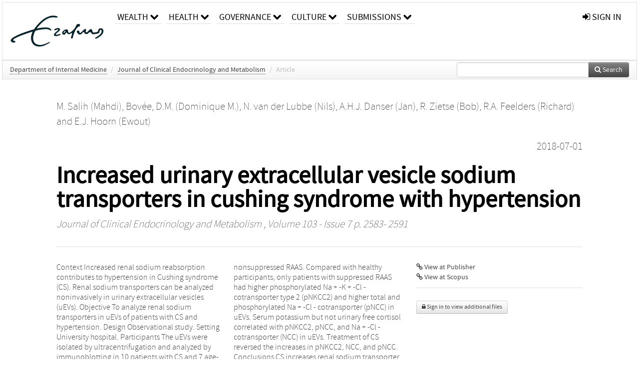

--- FILE ---
content_type: text/html; charset=UTF-8
request_url: https://repub.eur.nl/pub/109472
body_size: 26752
content:
<!DOCTYPE html>
<html lang="en">
    <head>
      <title>
        
  RePub, Erasmus University Repository:
  Increased urinary extracellular vesicle sodium transporters in cushing syndrome with hypertension

      </title>
      <meta http-equiv="X-UA-Compatible" content="IE=edge"/>
      <meta http-equiv="Content-Type" content="text/html; charset=UTF-8"/>
      <meta name="viewport" content="width=device-width, initial-scale=1.0"/>
      
      <meta name="citation_title" content="Increased urinary extracellular vesicle sodium transporters in cushing syndrome with hypertension"/>
      <meta name="citation_author" content="Salih, Mahdi"/>
      <meta name="citation_author" content="Bovée, Dominique M."/>
      <meta name="citation_author" content="van der Lubbe, Nils"/>
      <meta name="citation_author" content="Danser, Jan"/>
      <meta name="citation_author" content="Zietse, Bob"/>
      <meta name="citation_author" content="Feelders, Richard"/>
      <meta name="citation_author" content="Hoorn, Ewout"/>
      <meta name="citation_date" content="2018/07/01"/>
      <meta name="citation_publication_date" content="2018/07/01"/>
      <meta name="citation_online_date" content="2018/07/01"/>
      <meta name="citation_journal_title" content="Journal of Clinical Endocrinology and Metabolism"/>
      <meta name="citation_volume" content="103"/>
      <meta name="citation_issue" content="7"/>
      <meta name="citation_issn" content="0021972X"/>
      <meta name="citation_firstpage" content="2583"/>
      <meta name="citation_lastpage" content="2591"/>
      
      
      
      <meta name="citation_abstract" content="Context Increased renal sodium reabsorption contributes to hypertension in Cushing syndrome (CS). Renal sodium transporters can be analyzed noninvasively in urinary extracellular vesicles (uEVs). Objective To analyze renal sodium transporters in uEVs of patients with CS and hypertension. Design Observational study. Setting University hospital. Participants The uEVs were isolated by ultracentrifugation and analyzed by immunoblotting in 10 patients with CS and 7 age-matched healthy participants. In 7 patients with CS, uEVs were analyzed before and after treatment. Main Outcome Measure Abundance of protein in uEVs. Results The 10 patients with CS were divided in those with suppressed and nonsuppressed renin-angiotensin-aldosterone system (RAAS; n = 5 per group). Patients with CS with suppressed RAAS had similar blood pressure but significantly lower serum potassium than patients with CS with nonsuppressed RAAS. Compared with healthy participants, only patients with suppressed RAAS had higher phosphorylated Na + -K + -Cl - cotransporter type 2 (pNKCC2) and higher total and phosphorylated Na + -Cl - cotransporter (pNCC) in uEVs. Serum potassium but not urinary free cortisol correlated with pNKCC2, pNCC, and Na + -Cl - cotransporter (NCC) in uEVs. Treatment of CS reversed the increases in pNKCC2, NCC, and pNCC. Conclusions CS increases renal sodium transporter abundance in uEVs in patients with hypertension and suppressed RAAS. Potassium has recently been identified as an important driver of NCC activity, and low serum potassium may also contribute to increased renal sodium reabsorption and hypertension in CS. These results may also be relevant for hypertension induced by exogenous glucocorticoids." />
      
      <meta name="citation_doi" content="10.1210/jc.2018-00065" />
      
      
      <link rel="alternate" type="application/rdf+xml" title="VIVO"
            href="https://repub.eur.nl/pub/109472/rdf"/>

      <link rel="repository"
            href="https://repub.eur.nl/"/>
      <link rel="me"
            href="https://repub.eur.nl/pub/109472/"/>
      <link rel="view"
            href="https://repub.eur.nl/pub/109472"/>
      <link
            rel="shortcut icon"
            type="image/x-icon" href="https://repub.eur.nl/favicon.ico"/>
      
      <link rel="stylesheet" type="text/css" href="/static/css/bundle-1.css"/>
      

      

      <script type="text/javascript" src="/static/js/bundle-1.js"></script>
      
      <!--[if lt IE 9]>
          <script src="/static/js/html5.js"></script>
      <![endif]-->
      <!--[if lt IE 10]>
          <script src="/static/js/jquery.placeholder.js"></script>
          <script type="text/javascript">
          $(document).ready(function(){$('input').placeholder()});
          </script>
      <![endif]-->
      
  

      
    </head>
    <body>
      <div id="wrap">
      <header>
      <div class="navbar" style="margin-bottom:0">
        <div class="navbar-inner">
          <div class="container">
            
            <a class="brand"
               style="padding:10px;width:200px" href="https://repub.eur.nl/">
              <img
                   alt="university website"
                   style="width:100%" src="https://repub.eur.nl/eur_signature.png"/>
            </a>
            <a class="hidden"
               href="https://repub.eur.nl/year">Publications by Year</a>
            <ul class="nav">
              
              <li
                  class="dropdown">
                <a class="dropdown-toggle navlink"
                   data-toggle="dropdown" href="https://repub.eur.nl/#">
                  <span>Wealth</span>
                  <span class="icon-chevron-down" style="line-height:14px"></span>
                </a>
                <ul class="dropdown-menu">
                  <li>
                    <a href="https://repub.eur.nl/org/1">Erasmus Research Institute of Management (ERIM)</a>
                    
                  </li>
                  <li>
                    <a href="https://repub.eur.nl/org/9724">Erasmus School of Economics (ESE)</a>
                    
                  </li>
                  <li>
                    <a href="https://repub.eur.nl/org/9712">Rotterdam School of Management (RSM)</a>
                    
                  </li>
                </ul>
              </li>
              
              
              <li
                  class="dropdown">
                <a class="dropdown-toggle navlink"
                   data-toggle="dropdown" href="https://repub.eur.nl/#">
                  <span>Health</span>
                  <span class="icon-chevron-down" style="line-height:14px"></span>
                </a>
                <ul class="dropdown-menu">
                  <li>
                    <a href="https://repub.eur.nl/org/9755">Erasmus MC: University Medical Center Rotterdam</a>
                    
                  </li>
                  <li>
                    <a href="https://repub.eur.nl/org/9729">Erasmus School of Health Policy &amp; Management (ESHPM)</a>
                    
                  </li>
                </ul>
              </li>
              
              
              <li
                  class="dropdown">
                <a class="dropdown-toggle navlink"
                   data-toggle="dropdown" href="https://repub.eur.nl/#">
                  <span>Governance</span>
                  <span class="icon-chevron-down" style="line-height:14px"></span>
                </a>
                <ul class="dropdown-menu">
                  <li>
                    <a href="https://repub.eur.nl/org/9730">Erasmus School of Law</a>
                    
                  </li>
                  <li>
                    <a href="https://repub.eur.nl/org/9715">Public Administration (FSS)</a>
                    
                  </li>
                  <li>
                    <a href="https://repub.eur.nl/org/9734">Netherlands Institute for Government (NIG)</a>
                    
                  </li>
                  <li>
                    <a href="https://repub.eur.nl/org/9841">Institute for Housing and Urban Development Studies (IHS)</a>
                    
                  </li>
                </ul>
              </li>
              
              
              <li
                  class="dropdown">
                <a class="dropdown-toggle navlink"
                   data-toggle="dropdown" href="https://repub.eur.nl/#">
                  <span>Culture</span>
                  <span class="icon-chevron-down" style="line-height:14px"></span>
                </a>
                <ul class="dropdown-menu">
                  <li>
                    <a href="https://repub.eur.nl/org/9726">Erasmus School of History, Culture and Communication (ESHCC)</a>
                    
                  </li>
                  <li>
                    <a href="https://repub.eur.nl/org/9716">Erasmus School of Social and Behavioural Sciences(ESSB)</a>
                    
                  </li>
                  <li>
                    <a href="https://repub.eur.nl/org/9727">Erasmus School of Philosophy (ESPhil)</a>
                    
                  </li>
                  <li>
                    <a href="https://repub.eur.nl/org/9739">International Institute of Social Studies (ISS)</a>
                    
                  </li>
                </ul>
              </li>
              
              
              <li
                  class="dropdown">
                <a class="dropdown-toggle navlink"
                   data-toggle="dropdown" href="https://repub.eur.nl/#">
                  <span>Submissions</span>
                  <span class="icon-chevron-down" style="line-height:14px"></span>
                </a>
                <ul class="dropdown-menu">
                  <li>
                    <a href="https://repub.eur.nl/submit">Submitting Publications</a>
                    
                  </li>
                </ul>
              </li>
              
              
            </ul>
            <ul class="nav pull-right">
              <li id="fat-menu" class="dropdown">
                
                
                
                
                <a
                   class="dropdown-toggle" href="https://repub.eur.nl/login?next=/pub/109472">
                  <span class="icon-signin"></span> sign in
                </a>
              </li>
            </ul>
          </div>
        </div>
      </div>
      </header>
      <div id="breadcrumb" class="row-fluid">
        <div class="span12">
          
  <ul class="breadcrumb">
    <li>
      <a href="https://repub.eur.nl/org/9797">Department of Internal Medicine</a>
      <span class="divider">/</span>
    </li>
    
    
    <li>
      
      <a href="https://repub.eur.nl/col/14024">Journal of Clinical Endocrinology and Metabolism</a>
      <span class="divider">/</span>
    </li>
    
    
    <li class="active">Article</li>
    <li class="pull-right">
      <div
      class="input-append search-box"
      style="margin-top:-5px">
    
    <label for="search-query-box" style="display:none">Search:</label>
    
    <input type="text"
           class="input-large search-input"
           id="search-query-box"
           style="width:250px"
           value=""
           name="query"/>
    <a class="btn btn-primary search-button"
       style="border-bottom:1px solid rgba(0, 0, 0, 0.25)" href="https://repub.eur.nl/search#">
      <span class="icon-search"></span> Search
    </a>
  </div>
    </li>
  </ul>

        </div>
      </div>
      
        <div class="row-fluid">
          <div id="main-left" class="span1">
            
            
          </div>
          <div id="main" class="span10">
            <div id="content">
  <div class="page-header">
    <div class="clearfix">
      <p class="lead author-list pull-left">
        
          <span style="">
    <a href="https://repub.eur.nl/ppl/37960">
      <span>M. Salih (Mahdi)</span></a><span>,
    
    
  </span>
  </span>
        
          <span style="">
    
      <span>Bovée, D.M. (Dominique M.)</span><span>,
    
    
  </span>
  </span>
        
          <span style="">
    <a href="https://repub.eur.nl/ppl/25608">
      <span>N. van der Lubbe (Nils)</span></a><span>,
    
    
  </span>
  </span>
        
          <span style="">
    <a href="https://repub.eur.nl/ppl/640">
      <span>A.H.J. Danser (Jan)</span></a><span>,
    
    
  </span>
  </span>
        
          <span style="">
    <a href="https://repub.eur.nl/ppl/3257">
      <span>R. Zietse (Bob)</span></a><span>,
    
    
  </span>
  </span>
        
          <span style="">
    <a href="https://repub.eur.nl/ppl/3310">
      <span>R.A. Feelders (Richard)</span></a><span>
     and 
    
  </span>
  </span>
        
          <span style="">
    <a href="https://repub.eur.nl/ppl/7560">
      <span>E.J. Hoorn (Ewout)</span></a>
  </span>
        
        <br class="clearfix"/>
        
      </p>
      <p class="lead pub_type pull-right">
        <span>2018-07-01</span>
      </p>
    </div>
    
    
      <h1>Increased urinary extracellular vesicle sodium transporters in cushing syndrome with hypertension</h1>
      
    
    <h2 style="display:none">Publication</h2>
    <h3 style="display:none">Publication</h3>
    
    
    <p class="lead">
      <em>
      <a href="https://repub.eur.nl/col/14024">Journal of Clinical Endocrinology and Metabolism</a>
      
      ,
      Volume 103
      
      
        -
      
      
        Issue 7
      
      
        p. 2583-
        2591
      
      
      </em>
    </p>
    
  </div>
  <div class="row-fluid">
    <div class="span8">
      <!-- abstract text -->
      
      <p class="abstract">Context Increased renal sodium reabsorption contributes to hypertension in Cushing syndrome (CS). Renal sodium transporters can be analyzed noninvasively in urinary extracellular vesicles (uEVs). Objective To analyze renal sodium transporters in uEVs of patients with CS and hypertension. Design Observational study. Setting University hospital. Participants The uEVs were isolated by ultracentrifugation and analyzed by immunoblotting in 10 patients with CS and 7 age-matched healthy participants. In 7 patients with CS, uEVs were analyzed before and after treatment. Main Outcome Measure Abundance of protein in uEVs. Results The 10 patients with CS were divided in those with suppressed and nonsuppressed renin-angiotensin-aldosterone system (RAAS; n = 5 per group). Patients with CS with suppressed RAAS had similar blood pressure but significantly lower serum potassium than patients with CS with nonsuppressed RAAS. Compared with healthy participants, only patients with suppressed RAAS had higher phosphorylated Na + -K + -Cl - cotransporter type 2 (pNKCC2) and higher total and phosphorylated Na + -Cl - cotransporter (pNCC) in uEVs. Serum potassium but not urinary free cortisol correlated with pNKCC2, pNCC, and Na + -Cl - cotransporter (NCC) in uEVs. Treatment of CS reversed the increases in pNKCC2, NCC, and pNCC. Conclusions CS increases renal sodium transporter abundance in uEVs in patients with hypertension and suppressed RAAS. Potassium has recently been identified as an important driver of NCC activity, and low serum potassium may also contribute to increased renal sodium reabsorption and hypertension in CS. These results may also be relevant for hypertension induced by exogenous glucocorticoids.</p>
      <!-- video player -->
      
      <div id="publication-metadata">
          <table class="table">
            <thead>
              <tr><th colspan="2" class="publiation-metadata-header">Additional Metadata</th></tr>
            </thead>
            <tbody>
              <tr>
                <td style="min-width:120px">
		  <span class="publication-metadata-key">Persistent URL</span>
		</td>
                <td>
                  
                        <a href="https://doi.org/10.1210/jc.2018-00065">doi.org/10.1210/jc.2018-00065</a><span>,</span>
                  
                        <a href="http://hdl.handle.net/1765/109472">hdl.handle.net/1765/109472</a>
                  
                </td>
              </tr>
              <tr>
                <td style="min-width:120px">
		  <span class="publication-metadata-key">Journal</span>
		</td>
                <td>
                  
                        
                          <a href="https://repub.eur.nl/col/14024">Journal of Clinical Endocrinology and Metabolism</a>
                          
                        
                  
                </td>
              </tr>
	      <tr>
		<td class="publication-metadata-key">
		  
		  
		    Organisation
		  
		</td>
		<td>
		  <a href="https://repub.eur.nl/org/9797">Department of Internal Medicine</a>
		</td>
	      </tr>
              <tr>
                <td><span class="publication-metadata-key">Citation</span><br/>
                <div class="btn-group dropup" id="citation-menu">
                  <a class="btn dropdown-toggle btn-small"
                     id="citation-menu-button"
                     data-toggle="dropdown"
                     href="#">
                    APA Style
                    <span class="icon-chevron-up"></span>
                  </a>
                  <ul class="dropdown-menu">
                    <li>
                      <a href="#" class="citation-style-pub" data-citation-style="aaa">
                        AAA Style
                      </a>
                    </li>
                    <li>
                      <a href="#" class="citation-style-pub" data-citation-style="apa">
                        APA Style
                      </a>
                    </li>
                    <li>
                      <a href="#" class="citation-style-pub" data-citation-style="cell">
                        Cell Style
                      </a>
                    </li>
                    <li>
                      <a href="#" class="citation-style-pub" data-citation-style="chicago">
                        Chicago Style
                      </a>
                    </li>
                    <li>
                      <a href="#" class="citation-style-pub" data-citation-style="harvard">
                        Harvard Style
                      </a>
                    </li>
                    <li>
                      <a href="#" class="citation-style-pub" data-citation-style="ieee">
                        IEEE Style
                      </a>
                    </li>
                    <li>
                      <a href="#" class="citation-style-pub" data-citation-style="mla">
                        MLA Style
                      </a>
                    </li>
                    <li>
                      <a href="#" class="citation-style-pub" data-citation-style="nature">
                        Nature Style
                      </a>
                    </li>
                    <li>
                      <a href="#" class="citation-style-pub" data-citation-style="vancouver">
                        Vancouver Style
                      </a>
                    </li>
                    <li>
                      <a href="#" class="citation-style-pub" data-citation-style="american-institute-of-physics">
                        American-Institute-of-Physics Style
                      </a>
                    </li>
                    <li>
                      <a href="#" class="citation-style-pub" data-citation-style="council-of-science-editors">
                        Council-of-Science-Editors Style
                      </a>
                    </li>
                    <li class="divider"/>
                    <li>
                      <a href="#" class="citation-format-pub" data-citation-format="bibtex">
                        BibTex Format
                      </a>
                    </li>
                    <li>
                      <a href="#" class="citation-format-pub" data-citation-format="endnote">
                        Endnote Format
                      </a>
                    </li>
                    <li>
                      <a href="#" class="citation-format-pub" data-citation-format="ris">
                        RIS Format
                      </a>
                    </li>
                    <li>
                      <a href="#" class="citation-format-pub" data-citation-format="csl">
                        CSL Format
                      </a>
                    </li>
                    <li>
                      <a href="#" class="citation-format-pub" data-citation-format="dois only">
                        DOIs only Format
                      </a>
                    </li>
                  </ul>
                </div>
                </td>
                <td id="citation-text">
                  <div class="csl-bib-body"><div class="csl-entry">Salih, M., Bovée, D.M. (Dominique M.), van der Lubbe, N., Danser, J., Zietse, B., Feelders, R., &amp; Hoorn, E.  (2018).  Increased urinary extracellular vesicle sodium transporters in cushing syndrome with hypertension. <em>Journal of Clinical Endocrinology and Metabolism</em>, <em>103</em>(7), 2583–2591. doi:10.1210/jc.2018-00065</div></div>
                </td>
              </tr>
            </tbody>
          </table>
      </div>
    </div>
    <div class="span4">
      <ul class="publication-identifiers unstyled">
        <li>
          <a href="https://doi.org/10.1210/jc.2018-00065"><span class="icon-link"></span> View at Publisher</a>
        </li>
        
        
        
        
        
        <li>
          <a href="http://www.scopus.com/inward/record.url?doi=10.1210/jc.2018-00065&amp;partnerID=0">
            <span class="icon-link"></span> View at Scopus
          </a>
        </li>
        
        
        
        
      </ul>
      <hr style="margin:5px 0px 5px 0px;"/>
      
      

      
      
      <div>
        <br/>
        <div>
          <a href="https://repub.eur.nl/login?next=/pub/109472" class="btn btn-small">
            <span class="icon-lock"></span>
            Sign in to view additional files
          </a>
        </div>
        
      </div>
      
      <br/>
    </div>
  </div>
</div>
            
          </div>
          <div id="main-right" class="span1">
            
            
          </div>
        </div>
      
      </div>
      <footer class="footer row-fluid">
        <div class="span10 offset1">
          <div class="row-fluid">
            <div class="span3">
              <a href="http://www.eur.nl">
                <img alt="university website" src="https://repub.eur.nl/eur_signature.png"/>
              </a>
              
              
              <ul class="unstyled">
                
              </ul>
              
            </div>
            <div class="span3">
              <ul class="unstyled">
                
              </ul>
            </div>
            <div class="span3">
              <ul class="unstyled">
                <li>
                  <div>
                    <h4>About</h4>
                    <ul class="unstyled" style="margin-left:0">
                      <li>
                        <div class="lead" style="margin:4px">
                          <a href="https://www.eur.nl/en/research/research-matters">
                            
                            Research Matters
                          </a>
                        </div>
                      </li>
                      <li>
                        <div class="lead" style="margin:4px">
                          <a href="https://www.eur.nl/en/campus/university-library/research-support/open-access">
                            
                            Open Access
                          </a>
                        </div>
                      </li>
                      <li>
                        <div class="lead" style="margin:4px">
                          <a href="https://www.eur.nl/disclaimer/privacy-statement">
                            
                            Privacy Statement
                          </a>
                        </div>
                      </li>
                    </ul>
                  </div>
                  
                </li>
              </ul>
            </div>
          </div>

        </div>
            <div class="span1">
            <a href="http://www.artudis.com"
               class="pull-right"
               style="margin: 170px 20px 10px 10px">
               <img src="/static/img/logo/artudis_small.png" width="100" alt="artudis website"/>
            </a>
            </div>
      </footer>
      <div id="modal-workflow-editor"
           class="modal hide fade">
        <div class="modal-header">
          <button type="button"
                  class="close"
                  data-dismiss="modal"
                  aria-hidden="true">&times;</button>
          <h3 id="modal-workflow-header">Workflow</h3>
        </div>
        <div id="modal-workflow-form"></div>
      </div>
      <div id="modal-iframe"
           style="width:800px"
           class="modal hide fade">
        <div class="modal-header">
          <button type="button"
                  class="close"
                  data-dismiss="modal"
                  aria-hidden="true">&times;</button>
          <h3 id="modal-iframe-header">Workflow</h3>
        </div>
        <div>
          <iframe id="modal-iframe-body" src="" style="width:100%;height:500px" frameborder="0" ></iframe>
        </div>
      </div>
      <div id="add-content-modal"
           class="modal hide fade">
        <div class="modal-header">
          <button type="button"
                  class="close"
                  data-dismiss="modal"
                  aria-hidden="true">&times;</button>
          <h3 id="modal-edit-header">Add Content</h3>
        </div>
        <div class="modal-body">
          <div class="btn-group btn-group-vertical"
               style="width:100%;max-height:600px;overflow:auto">
	    
	    <br/>
	    
              <a
		 class="btn btn-large"
		 style="margin:auto;width:300px" href="https://repub.eur.nl/user/add">User</a>
	    
              <a
		 class="btn btn-large"
		 style="margin:auto;width:300px" href="https://repub.eur.nl/pub/add">Publication</a>
	    
              <a
		 class="btn btn-large"
		 style="margin:auto;width:300px" href="https://repub.eur.nl/ppl/add">Person</a>
	    
              <a
		 class="btn btn-large"
		 style="margin:auto;width:300px" href="https://repub.eur.nl/org/add">Organisation</a>
	    
              <a
		 class="btn btn-large"
		 style="margin:auto;width:300px" href="https://repub.eur.nl/col/add">Collection</a>
	    
	  </div>
        </div>
        <div class="modal-footer">
          <a href="#"
             class="btn btn-primary"
             data-dismiss="modal">Close</a>
        </div>
      </div>
      
      
    </body>
</html>
